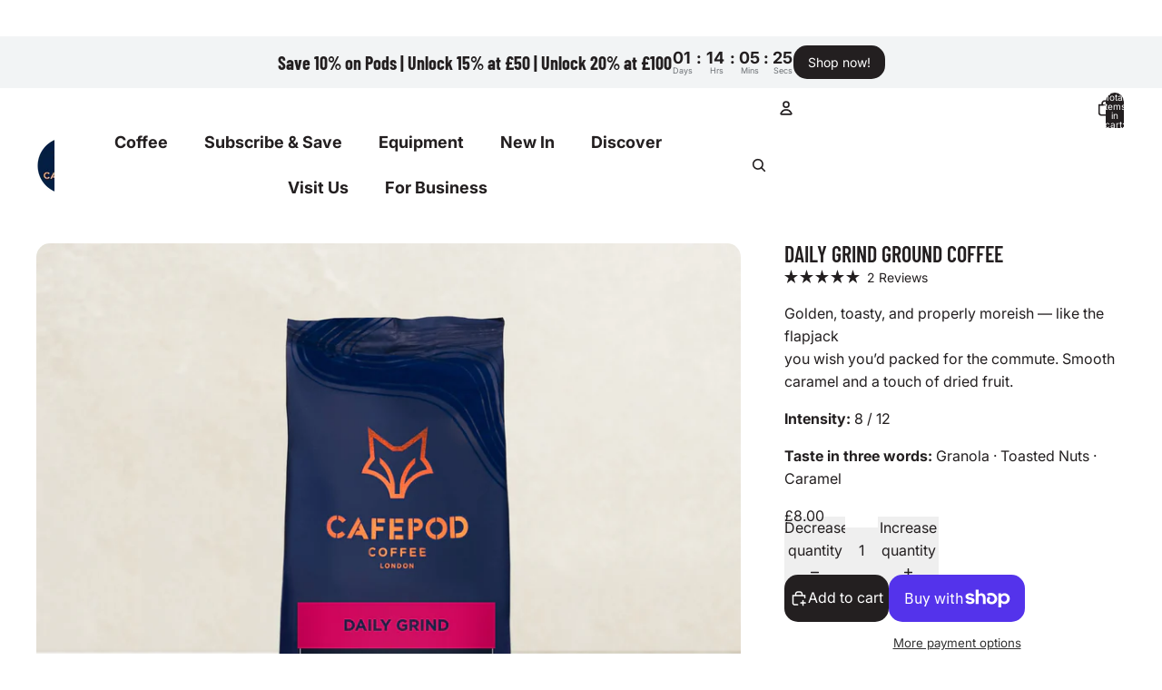

--- FILE ---
content_type: application/javascript
request_url: https://web-components.ometria.com/esm/loader.js
body_size: 908
content:
/*!
 * Built by Ometria
 * Copyright (c).
 */
import { b as bootstrapLazy } from './index-2f69931d.js';
export { s as setNonce } from './index-2f69931d.js';
import { g as globalScripts } from './app-globals-25a7a8b1.js';

const defineCustomElements = async (win, options) => {
  if (typeof window === 'undefined') return undefined;
  await globalScripts();
  return bootstrapLazy([["om-clickable-element",[[6,"om-clickable-element",{"element":[16],"containerRef":[16],"overlayState":[8,"overlay-state"],"overlayStore":[8,"overlay-store"]}]]],["om-custom-fields_2",[[2,"om-custom-fields",{"customFields":[16]}],[2,"om-dropdown-input",{"options":[16],"handleSelect":[16],"containerRefKey":[1,"container-ref-key"],"placeholder":[1],"initialValue":[1,"initial-value"],"borderRadius":[1,"border-radius"],"selectedOption":[32]},[[9,"resize","handleResize"]]]]],["om-bg-images_10",[[0,"om-screen-switcher",{"handleSubmit":[16]}],[0,"om-notification-screen-switcher",{"handleAction":[16]}],[0,"om-close-button",{"handleClose":[16]}],[0,"om-notification-close-button",{"handleClose":[16]}],[2,"om-bg-images"],[2,"om-notification-bg-images"],[0,"om-email-screen",{"screenValues":[16],"handleSubmit":[16],"emailErrorMsg":[32]}],[2,"om-sms-screen",{"screenValues":[16],"handleSubmit":[16],"countryCode":[32],"phoneNumberErrorMsg":[32]}],[0,"om-notification-screen",{"screenValues":[16],"handleAction":[16]}],[2,"om-success-screen",{"screenValues":[16]}]]],["om-default-layout",[[2,"om-default-layout",{"screen":[1],"unmount":[16],"handleSubmit":[16],"handleAction":[16],"maxSize":[4,"max-size"],"isMobileViewport":[4,"is-mobile-viewport"]}]]],["om-positioned-layout",[[2,"om-positioned-layout",{"screen":[1],"unmount":[16],"handleSubmit":[16],"handleAction":[16],"hzAlign":[1,"hz-align"],"hzOffset":[1,"hz-offset"],"vertAlign":[1,"vert-align"],"vertOffset":[1,"vert-offset"],"isMobileViewport":[4,"is-mobile-viewport"]}]]],["om-split-layout",[[2,"om-split-layout",{"screen":[1],"unmount":[16],"handleSubmit":[16],"handleAction":[16],"imagePosition":[1,"image-position"],"maxSize":[4,"max-size"],"isMobileViewport":[4,"is-mobile-viewport"]}]]],["acquisition-overlay_2",[[1,"acquisition-overlay",{"values":[1],"forcemobileview":[4],"mode":[1],"screen":[1],"account":[1],"highlightedClickableElement":[16],"preventHighlight":[4,"prevent-highlight"],"overlayId":[1,"overlay-id"],"layout":[16],"numImagesToLoad":[32]},[[9,"resize","handleResize"],[8,"keyup","handleEscapeKey"],[0,"om:overlay_close","handleOverlayClose"]],{"values":["parseValues"],"screen":["setCurrentScreen"],"highlightedClickableElement":["handlePropChangeHighlightedClickableElement"]}],[1,"notification-overlay",{"values":[1],"forcemobileview":[4],"mode":[1],"account":[1],"highlightedClickableElement":[16],"preventHighlight":[4,"prevent-highlight"],"overlayId":[1,"overlay-id"],"layout":[16],"numImagesToLoad":[32]},[[9,"resize","handleResize"],[8,"keyup","handleEscapeKey"],[0,"om:notification_close","handleOverlayClose"]],{"values":["parseValues"],"highlightedClickableElement":["handlePropChangeHighlightedClickableElement"]}]]]], options);
};

export { defineCustomElements };

//# sourceMappingURL=loader.js.map

--- FILE ---
content_type: application/javascript
request_url: https://web-components.ometria.com/esm/app-globals-25a7a8b1.js
body_size: 159
content:
/*!
 * Built by Ometria
 * Copyright (c).
 */
const globalScripts = () => {};

export { globalScripts as g };

//# sourceMappingURL=app-globals-25a7a8b1.js.map

--- FILE ---
content_type: application/javascript; charset=utf-8
request_url: https://config.gorgias.chat/bundle-loader/shopify/bigcuplittlecup.myshopify.com
body_size: 1224
content:
(function(){var m=34966,r=document.createElement("script");if(r.src="https://config.gorgias.chat/gorgias-chat-bundle.js?rev=471f77d8&appKey=01HAY1H9X2FCKZWGBFTMZ4K3MP",r.id="gorgias-chat-bundle",r.setAttribute("data-ot-ignore",""),window.GorgiasChat){console.warn("[GORGIAS-CHAT] Another chat was detected. Check that you did not add Gorgias chat snippet twice.",{chatSkipped:{appKey:"01HAY1H9X2FCKZWGBFTMZ4K3MP",applicationId:"34966"}});return}var w={get(a,o){if(o!="init"&&o!="resolve"&&o!="constructor"&&typeof o!="symbol")throw new Error('You are trying to use the Gorgias Chat API before its initialization (property or function "'+o+'")! Please use `GorgiasChat.init()`. Refer to our documentation https://docs.gorgias.com/gorgias-chat/advanced-customization-new-chat for more info.');let e=a[o];return typeof e=="function"?e.bind(a):e}};window.GorgiasChat=new Proxy({},w);var s=new Promise(function(a,o){window.GorgiasChat.resolve=a});window.GorgiasChat.init=function(){return s},console.log("[GORGIAS-CHAT] Loading chat 01HAY1H9X2FCKZWGBFTMZ4K3MP..."),window.gorgiasChatPendingEvents=[];function d(){document.body.appendChild(r)}function u(){document.readyState==="loading"?document.addEventListener("DOMContentLoaded",d):d()}try{var l={method:"hide-on-specific-pages",conditions:[{id:"79c59f77-0d79-452d-b787-d72161e62bfd",value:"https://www.cafepod.com/pages/gift",operator:"equal"},{id:"b531f8b7-38b7-49cc-a634-f1af10a0d7b8",value:"https://www.cafepod.com/pages/gift-success",operator:"equal"},{id:"5a5a0685-77d8-40ac-92fc-ad1de21c1d2d",value:"https://www.cafepod.com/pages/dive",operator:"equal"},{id:"b298df22-7a26-4a6a-83ac-1d2b004d4b12",value:"https://www.cafepod.com/pages/dive-success",operator:"equal"},{id:"37d046f7-329b-4d99-859c-ae24ebe620d8",value:"https://www.cafepod.com/pages/dive-in",operator:"equal"},{id:"8dc45bd1-a154-47af-a777-89b2d2acd8b7",value:"https://www.cafepod.com/pages/dive-in-success",operator:"equal"},{id:"1f5275e9-ffce-40b1-8799-8115ac70211f",value:"https://www.cafepod.com/pages/world",operator:"equal"},{id:"fb2403e4-92f3-41d8-bd68-e61c0c8fc963",value:"https://www.cafepod.com/pages/world-success",operator:"equal"}],matchConditions:"some"},h=function(o){var e,t,n;const i=o.startsWith("http"),c=new URL(i?o:"https://"+o);return((e=window.location.hostname)===null||e===void 0?void 0:e.toLowerCase().replace("//www.","//"))===c.hostname&&((t=window.location.pathname)===null||t===void 0?void 0:t.toLowerCase())===c.pathname&&((n=window.location.search)===null||n===void 0?void 0:n.toLowerCase())===c.search&&(!i||window.location.protocol===c.protocol)},g=function(o){var e,t;const n=(e=o.value)===null||e===void 0?void 0:e.toLowerCase().replace("//www.","//"),i=(t=window.location.href)===null||t===void 0?void 0:t.toLowerCase().replace("//www.","//");switch(o.operator){case"equal":return h(n);case"not-equal":return!h(n);case"contain":return i.includes(n);case"not-contain":return!i.includes(n)}},p=function(o){var e;if(!o||Object.keys(o).length===0||(o==null?void 0:o.method)==="show-on-every-page"||!((e=window.location.hostname)===null||e===void 0)&&e.includes("shopify-checkout"))return!0;if(!o.conditions||!o.matchConditions)return console.warn("Gorgias Chat visibility settings are invalid:",o),!0;const t=o.conditions[o.matchConditions](g);return o.method==="hide-on-specific-pages"?!t:t},f=p(l);f?u():console.warn("Gorgias Chat is not shown on this page because of the visibility settings.")}catch(a){console.warn("Gorgias Chat visibility settings are invalid.",a),u()}var v={get(a,o){if(o!="init")throw new Error("You are using the legacy `gorgiasChat` Chat API! Please use `GorgiasChat` instead. Refer to our documentation https://docs.gorgias.com/gorgias-chat/advanced-customization-new-chat for more info.");let e=a[o];return typeof e=="function"?e.bind(a):e}};window.gorgiasChat=new Proxy({},v),window.gorgiasChat.init=function(){return console.warn("You are using the legacy `gorgiasChat.init()` function, please use the new `GorgiasChat` chat API (`GorgiasChat.init()`). Refer to our documentation https://docs.gorgias.com/gorgias-chat/advanced-customization-new-chat for more info."),s}})();


--- FILE ---
content_type: application/javascript
request_url: https://web-components.ometria.com/esm/loader.js
body_size: 908
content:
/*!
 * Built by Ometria
 * Copyright (c).
 */
import { b as bootstrapLazy } from './index-2f69931d.js';
export { s as setNonce } from './index-2f69931d.js';
import { g as globalScripts } from './app-globals-25a7a8b1.js';

const defineCustomElements = async (win, options) => {
  if (typeof window === 'undefined') return undefined;
  await globalScripts();
  return bootstrapLazy([["om-clickable-element",[[6,"om-clickable-element",{"element":[16],"containerRef":[16],"overlayState":[8,"overlay-state"],"overlayStore":[8,"overlay-store"]}]]],["om-custom-fields_2",[[2,"om-custom-fields",{"customFields":[16]}],[2,"om-dropdown-input",{"options":[16],"handleSelect":[16],"containerRefKey":[1,"container-ref-key"],"placeholder":[1],"initialValue":[1,"initial-value"],"borderRadius":[1,"border-radius"],"selectedOption":[32]},[[9,"resize","handleResize"]]]]],["om-bg-images_10",[[0,"om-screen-switcher",{"handleSubmit":[16]}],[0,"om-notification-screen-switcher",{"handleAction":[16]}],[0,"om-close-button",{"handleClose":[16]}],[0,"om-notification-close-button",{"handleClose":[16]}],[2,"om-bg-images"],[2,"om-notification-bg-images"],[0,"om-email-screen",{"screenValues":[16],"handleSubmit":[16],"emailErrorMsg":[32]}],[2,"om-sms-screen",{"screenValues":[16],"handleSubmit":[16],"countryCode":[32],"phoneNumberErrorMsg":[32]}],[0,"om-notification-screen",{"screenValues":[16],"handleAction":[16]}],[2,"om-success-screen",{"screenValues":[16]}]]],["om-default-layout",[[2,"om-default-layout",{"screen":[1],"unmount":[16],"handleSubmit":[16],"handleAction":[16],"maxSize":[4,"max-size"],"isMobileViewport":[4,"is-mobile-viewport"]}]]],["om-positioned-layout",[[2,"om-positioned-layout",{"screen":[1],"unmount":[16],"handleSubmit":[16],"handleAction":[16],"hzAlign":[1,"hz-align"],"hzOffset":[1,"hz-offset"],"vertAlign":[1,"vert-align"],"vertOffset":[1,"vert-offset"],"isMobileViewport":[4,"is-mobile-viewport"]}]]],["om-split-layout",[[2,"om-split-layout",{"screen":[1],"unmount":[16],"handleSubmit":[16],"handleAction":[16],"imagePosition":[1,"image-position"],"maxSize":[4,"max-size"],"isMobileViewport":[4,"is-mobile-viewport"]}]]],["acquisition-overlay_2",[[1,"acquisition-overlay",{"values":[1],"forcemobileview":[4],"mode":[1],"screen":[1],"account":[1],"highlightedClickableElement":[16],"preventHighlight":[4,"prevent-highlight"],"overlayId":[1,"overlay-id"],"layout":[16],"numImagesToLoad":[32]},[[9,"resize","handleResize"],[8,"keyup","handleEscapeKey"],[0,"om:overlay_close","handleOverlayClose"]],{"values":["parseValues"],"screen":["setCurrentScreen"],"highlightedClickableElement":["handlePropChangeHighlightedClickableElement"]}],[1,"notification-overlay",{"values":[1],"forcemobileview":[4],"mode":[1],"account":[1],"highlightedClickableElement":[16],"preventHighlight":[4,"prevent-highlight"],"overlayId":[1,"overlay-id"],"layout":[16],"numImagesToLoad":[32]},[[9,"resize","handleResize"],[8,"keyup","handleEscapeKey"],[0,"om:notification_close","handleOverlayClose"]],{"values":["parseValues"],"highlightedClickableElement":["handlePropChangeHighlightedClickableElement"]}]]]], options);
};

export { defineCustomElements };

//# sourceMappingURL=loader.js.map

--- FILE ---
content_type: text/json
request_url: https://conf.config-security.com/model
body_size: 84
content:
{"title":"recommendation AI model (keras)","structure":"release_id=0x65:56:39:6f:7a:35:56:3d:55:5f:65:45:2c:40:5b:25:62:2a:24:77:39:4c:2e:5f:36:61:77:72:65;keras;j5ss84v0tyfm70ncubw3odqvgngjdq5sw9oe3h8na44tqwdihyct4icy1bw62pb6vp0xlfzi","weights":"../weights/6556396f.h5","biases":"../biases/6556396f.h5"}

--- FILE ---
content_type: application/javascript
request_url: https://web-components.ometria.com/esm/app-globals-25a7a8b1.js
body_size: 159
content:
/*!
 * Built by Ometria
 * Copyright (c).
 */
const globalScripts = () => {};

export { globalScripts as g };

//# sourceMappingURL=app-globals-25a7a8b1.js.map

--- FILE ---
content_type: text/javascript; charset=utf-8
request_url: https://www.cafepod.com/products/daily-grind-ground-coffee.js
body_size: 1076
content:
{"id":6843439644756,"title":"Daily Grind Ground Coffee","handle":"daily-grind-ground-coffee","description":"\u003cp\u003eA very drinkable, balanced roast with a delightful freshness.\u003c\/p\u003e\n\u003cp\u003e\u003cbr\u003e\u003c\/p\u003e\n\u003cp\u003eToasted, nutty notes from the Central American arabicas \u0026amp; sweet, dried fruit aromatics from the Ethiopian arabicas sit on a rounded caramel base.\u003c\/p\u003e\n\u003cp\u003e\u003cbr\u003e\u003c\/p\u003e\n\u003cp\u003eBest enjoyed in a full-bodied French Press or a clean, smooth V60 Pour-Over. Delicious as a longer filter coffee or pair with two thirds milk for a modern take on cortado.\u003c\/p\u003e\n\u003cp\u003e\u003cbr\u003e\u003c\/p\u003e\n\u003cp style=\"line-height: 2;\"\u003e\u003cstrong\u003eBLEND GUIDE\u003c\/strong\u003e\u003cbr\u003e\u003cstrong\u003eBEANS\u003c\/strong\u003e 100% Arabica\u003cbr\u003e\u003cstrong\u003eFROM\u003c\/strong\u003e South \u0026amp; Central America, East Africa\u003cbr\u003e\u003cstrong\u003eROAST\u003c\/strong\u003e Fresh, modern approach for balanced aromatics\u003cbr\u003e\u003cstrong\u003eNOTES\u003c\/strong\u003e Fruit \u0026amp; nut granola\u003c\/p\u003e","published_at":"2024-11-18T06:48:22+00:00","created_at":"2023-10-02T11:32:27+01:00","vendor":"CafePod","type":"Ground Coffee","tags":["Ground Coffee","Strong Coffee"],"price":800,"price_min":800,"price_max":800,"available":true,"price_varies":false,"compare_at_price":null,"compare_at_price_min":0,"compare_at_price_max":0,"compare_at_price_varies":false,"variants":[{"id":40124328443988,"title":"Default Title","option1":"Default Title","option2":null,"option3":null,"sku":"RG23200DG","requires_shipping":true,"taxable":false,"featured_image":null,"available":true,"name":"Daily Grind Ground Coffee","public_title":null,"options":["Default Title"],"price":800,"weight":200,"compare_at_price":null,"inventory_quantity":120,"inventory_management":"shopify","inventory_policy":"deny","barcode":"5060313403610","quantity_rule":{"min":1,"max":null,"increment":1},"quantity_price_breaks":[],"requires_selling_plan":false,"selling_plan_allocations":[{"price_adjustments":[{"position":1,"price":640},{"position":2,"price":720}],"price":640,"compare_at_price":800,"per_delivery_price":640,"selling_plan_id":712875377025,"selling_plan_group_id":"d41f25f2d0e08ae28aee5dfbeab65cef5ea154c9"},{"price_adjustments":[{"position":1,"price":640},{"position":2,"price":720}],"price":640,"compare_at_price":800,"per_delivery_price":640,"selling_plan_id":712875409793,"selling_plan_group_id":"86c845fb2ea5149add84acd0206e3e5b181ba040"},{"price_adjustments":[{"position":1,"price":640},{"position":2,"price":720}],"price":640,"compare_at_price":800,"per_delivery_price":640,"selling_plan_id":712875442561,"selling_plan_group_id":"a9a6a477e85d4e158fc82f99a23d77c9bc103b3a"},{"price_adjustments":[{"position":1,"price":640},{"position":2,"price":720}],"price":640,"compare_at_price":800,"per_delivery_price":640,"selling_plan_id":712875475329,"selling_plan_group_id":"5832a10a3663440055ff793a117a51455a214224"}]}],"images":["\/\/cdn.shopify.com\/s\/files\/1\/0244\/1341\/files\/daily_grind_ground_v2.jpg?v=1753792886","\/\/cdn.shopify.com\/s\/files\/1\/0244\/1341\/files\/Product-Lifestyle-Daily-Grind-1x1-Ground-No-Barcode_png.png?v=1742404427"],"featured_image":"\/\/cdn.shopify.com\/s\/files\/1\/0244\/1341\/files\/daily_grind_ground_v2.jpg?v=1753792886","options":[{"name":"Title","position":1,"values":["Default Title"]}],"url":"\/products\/daily-grind-ground-coffee","media":[{"alt":"A navy blue bag of Cafepod Daily Grind ground coffee with a scoop of coffee grounds in front, against a white background.","id":25187047276628,"position":1,"preview_image":{"aspect_ratio":1.0,"height":4402,"width":4402,"src":"https:\/\/cdn.shopify.com\/s\/files\/1\/0244\/1341\/files\/daily_grind_ground_v2.jpg?v=1753792886"},"aspect_ratio":1.0,"height":4402,"media_type":"image","src":"https:\/\/cdn.shopify.com\/s\/files\/1\/0244\/1341\/files\/daily_grind_ground_v2.jpg?v=1753792886","width":4402},{"alt":null,"id":64473575195009,"position":2,"preview_image":{"aspect_ratio":1.0,"height":3117,"width":3117,"src":"https:\/\/cdn.shopify.com\/s\/files\/1\/0244\/1341\/files\/Product-Lifestyle-Daily-Grind-1x1-Ground-No-Barcode_png.png?v=1742404427"},"aspect_ratio":1.0,"height":3117,"media_type":"image","src":"https:\/\/cdn.shopify.com\/s\/files\/1\/0244\/1341\/files\/Product-Lifestyle-Daily-Grind-1x1-Ground-No-Barcode_png.png?v=1742404427","width":3117}],"requires_selling_plan":false,"selling_plan_groups":[{"id":"d41f25f2d0e08ae28aee5dfbeab65cef5ea154c9","name":"Delivery every 4 weeks","options":[{"name":"Recharge Plan ID","position":1,"values":["19477572"]},{"name":"Order Frequency and Unit","position":2,"values":["4-week"]}],"selling_plans":[{"id":712875377025,"name":"Delivery every 4 weeks","description":null,"options":[{"name":"Recharge Plan ID","position":1,"value":"19477572"},{"name":"Order Frequency and Unit","position":2,"value":"4-week"}],"recurring_deliveries":true,"price_adjustments":[{"order_count":3,"position":1,"value_type":"percentage","value":20},{"order_count":null,"position":2,"value_type":"percentage","value":10}]}],"app_id":"294517"},{"id":"86c845fb2ea5149add84acd0206e3e5b181ba040","name":"Delivery every 6 weeks","options":[{"name":"Recharge Plan ID","position":1,"values":["19477573"]},{"name":"Order Frequency and Unit","position":2,"values":["6-week"]}],"selling_plans":[{"id":712875409793,"name":"Delivery every 6 weeks","description":null,"options":[{"name":"Recharge Plan ID","position":1,"value":"19477573"},{"name":"Order Frequency and Unit","position":2,"value":"6-week"}],"recurring_deliveries":true,"price_adjustments":[{"order_count":3,"position":1,"value_type":"percentage","value":20},{"order_count":null,"position":2,"value_type":"percentage","value":10}]}],"app_id":"294517"},{"id":"a9a6a477e85d4e158fc82f99a23d77c9bc103b3a","name":"Delivery every 8 weeks","options":[{"name":"Recharge Plan ID","position":1,"values":["19477574"]},{"name":"Order Frequency and Unit","position":2,"values":["8-week"]}],"selling_plans":[{"id":712875442561,"name":"Delivery every 8 weeks","description":null,"options":[{"name":"Recharge Plan ID","position":1,"value":"19477574"},{"name":"Order Frequency and Unit","position":2,"value":"8-week"}],"recurring_deliveries":true,"price_adjustments":[{"order_count":3,"position":1,"value_type":"percentage","value":20},{"order_count":null,"position":2,"value_type":"percentage","value":10}]}],"app_id":"294517"},{"id":"5832a10a3663440055ff793a117a51455a214224","name":"Delivery every 12 weeks","options":[{"name":"Recharge Plan ID","position":1,"values":["19477575"]},{"name":"Order Frequency and Unit","position":2,"values":["12-week"]}],"selling_plans":[{"id":712875475329,"name":"Delivery every 12 weeks","description":null,"options":[{"name":"Recharge Plan ID","position":1,"value":"19477575"},{"name":"Order Frequency and Unit","position":2,"value":"12-week"}],"recurring_deliveries":true,"price_adjustments":[{"order_count":3,"position":1,"value_type":"percentage","value":20},{"order_count":null,"position":2,"value_type":"percentage","value":10}]}],"app_id":"294517"}]}